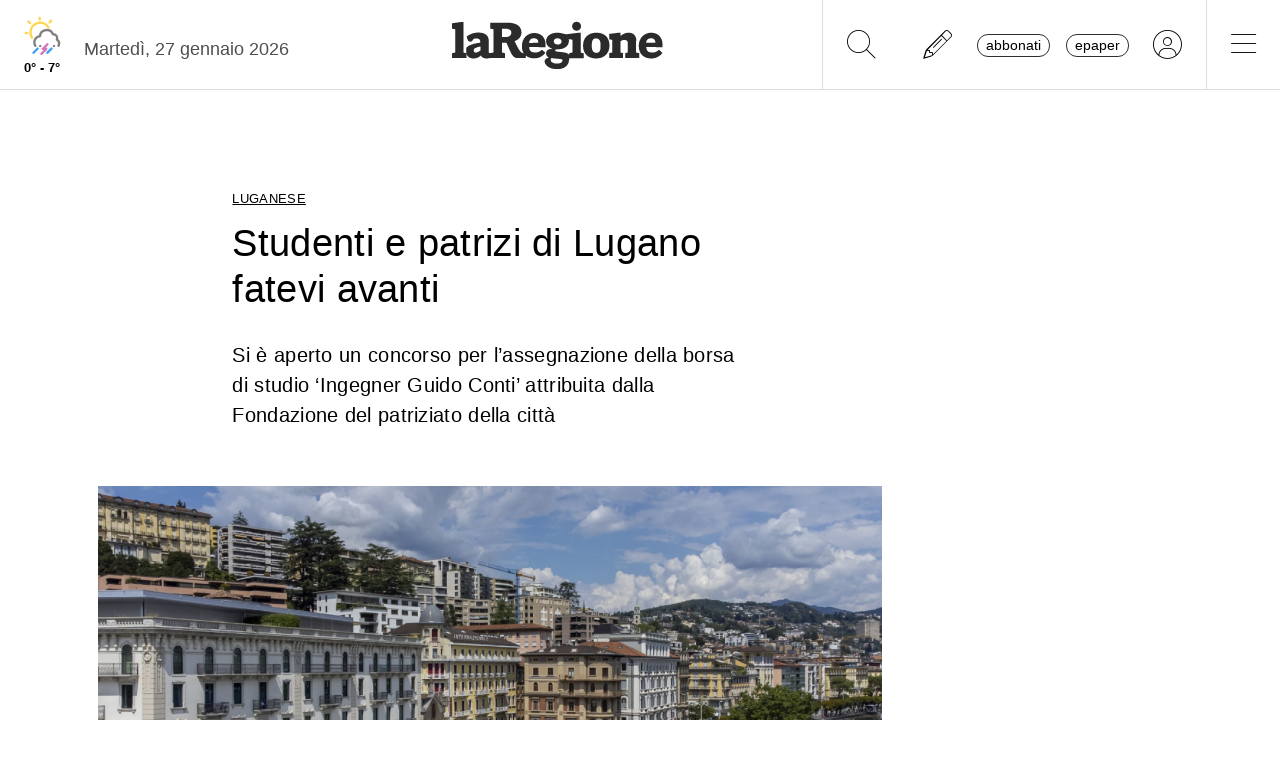

--- FILE ---
content_type: image/svg+xml
request_url: https://media.laregione.ch/files/domains/laregione.ch/meteo/16.svg
body_size: 300
content:
<svg width="176" height="152" viewBox="0 0 176 152" fill="none" xmlns="http://www.w3.org/2000/svg">
<path d="M80.2671 19.8148L80.4761 25.3135" stroke="#FFD651" stroke-width="8" stroke-linecap="round" stroke-linejoin="round"/>
<path d="M42.1936 32.2757L47.9014 37.5654" stroke="#FFD651" stroke-width="8" stroke-linecap="round" stroke-linejoin="round"/>
<path d="M119.177 29.3488L113.887 35.0567" stroke="#FFD651" stroke-width="8" stroke-linecap="round" stroke-linejoin="round"/>
<path d="M32.6597 71.1853L38.1584 70.9762" stroke="#FFD651" stroke-width="8" stroke-linecap="round" stroke-linejoin="round"/>
<path d="M110.117 51.7588C102.171 39.094 86.7062 33.3493 72.4191 37.7552C58.132 42.1611 48.5888 55.6179 49.156 70.5581C49.3766 76.3449 51.1338 81.9687 54.2469 86.8517" stroke="#FFD651" stroke-width="8" stroke-linecap="round" stroke-linejoin="round"/>
<path d="M65.6439 114C63.5247 110.939 62.2137 107.279 62.0238 103.311C61.4923 92.2082 69.9319 82.6779 81.126 81.7406C82.1011 71.2018 90.2714 62.7093 100.862 61.2265C111.452 59.7437 121.683 65.6598 125.575 75.5171C130.053 74.968 134.486 76.8346 137.191 80.4087C139.896 83.9828 140.459 88.7168 138.666 92.8145V92.8311C144.75 96.9035 147.425 104.435 145.253 111.378C144.967 112.293 144.605 113.169 144.177 114" stroke="grey" stroke-width="8" stroke-linecap="round" stroke-linejoin="round"/>
<path d="M106.5 109.167L90.9997 124.667H102.666L86 141.333" stroke="#D674C0" stroke-width="8" stroke-linecap="round" stroke-linejoin="round"/>
<circle cx="129" cy="115" r="4" fill="grey"/>
<path d="M106.333 137.667L120.5 123.5" stroke="#42A3F1" stroke-width="8" stroke-linecap="round" stroke-linejoin="round"/>
<circle cx="82" cy="115" r="4" fill="grey"/>
<path d="M59.3333 137.667L73.4998 123.5" stroke="#42A3F1" stroke-width="8" stroke-linecap="round" stroke-linejoin="round"/>
</svg>
